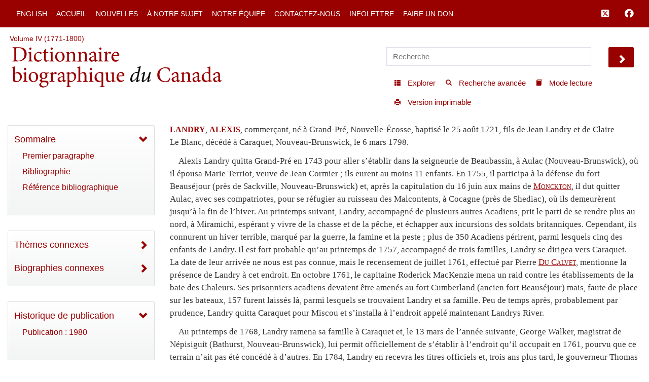

--- FILE ---
content_type: text/html; charset=UTF-8
request_url: http://www.biographi.ca/fr/ajax/botd.php
body_size: 309
content:

<!-- debug /bioimages/w100.1745.jpg -->
                              <div class="text-center feed-item-image">
                                <a href="/fr/bio/tasse_joseph_12F.html" onclick="return true;" title="d&eacute;c&eacute;d&eacute; le 17&nbsp;janvier&nbsp;1895 &agrave; Montr&eacute;al">
                                  <img style="" src="/bioimages/w100.1745.jpg" alt="d&eacute;c&eacute;d&eacute; le 17&nbsp;janvier&nbsp;1895 &agrave; Montr&eacute;al" class="img-responsive">
                                </a>
                              </div>
                              <div class="feed-item-caption">
                                <a title="d&eacute;c&eacute;d&eacute; le 17&nbsp;janvier&nbsp;1895 &agrave; Montr&eacute;al" href="/fr/bio/tasse_joseph_12F.html">TASSÉ, JOSEPH</a>
                              </div>
                              <div class="feed-item-description">
                                d&eacute;c&eacute;d&eacute; le 17&nbsp;janvier&nbsp;1895 &agrave; Montr&eacute;al
                              </div>
